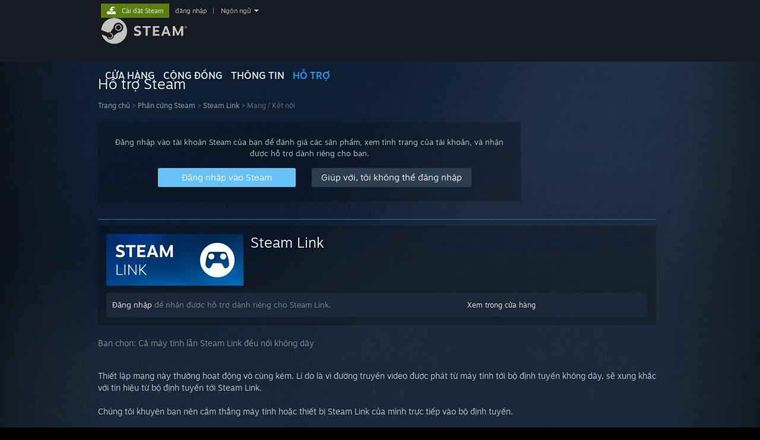

--- FILE ---
content_type: text/html; charset=UTF-8
request_url: https://help.steampowered.com/vn/wizard/HelpWithGameIssue/?appid=353380&issueid=350&nodeid=32&return_nodeid=29
body_size: 8621
content:
<!DOCTYPE html>
<html class=" responsive DesktopUI" lang="vi"  >
<head>
	<meta http-equiv="Content-Type" content="text/html; charset=UTF-8">
			<meta name="viewport" content="width=device-width,initial-scale=1">
		<meta name="theme-color" content="#171a21">
		<title>Hỗ trợ Steam - Steam Link - Mạng / Kết nối</title>
	<link rel="shortcut icon" href="/favicon.ico" type="image/x-icon">

	
	
	<link href="https://help.steampowered.com/public/shared/css/motiva_sans.css?v=vCX1u1jwpYiZ&amp;_cdn=fastly" rel="stylesheet" type="text/css">
<link href="https://help.steampowered.com/public/shared/css/buttons.css?v=JYgbkKDOARmm&amp;_cdn=fastly" rel="stylesheet" type="text/css">
<link href="https://help.steampowered.com/public/shared/css/shared_global.css?v=YWoTJlSp3Rze&amp;_cdn=fastly" rel="stylesheet" type="text/css">
<link href="https://help.steampowered.com/public/shared/css/store_game_shared.css?v=h3rDvpE1fR8Z&amp;_cdn=fastly" rel="stylesheet" type="text/css">
<link href="https://help.steampowered.com/public/css/help.css?v=DDtfldOorrvh&amp;_cdn=fastly" rel="stylesheet" type="text/css">
<link href="https://help.steampowered.com/public/shared/css/shared_responsive.css?v=a68I6wYkkyUr&amp;_cdn=fastly" rel="stylesheet" type="text/css">
<script type="text/javascript">Object.seal && [ Object, Array, String, Number ].map( function( builtin ) { Object.seal( builtin.prototype ); } );</script><script type="text/javascript" src="https://help.steampowered.com/vn/public/shared/javascript/jquery-1.8.3.min.js?v=NXam5zydzNu8&amp;_cdn=fastly"></script>
<script type="text/javascript">$J = jQuery.noConflict();</script><script type="text/javascript">VALVE_PUBLIC_PATH = "https:\/\/help.steampowered.com\/public\/";</script><script type="text/javascript" src="https://help.steampowered.com/vn/public/shared/javascript/tooltip.js?v=LZHsOVauqTrm&amp;_cdn=fastly"></script>

<script type="text/javascript" src="https://help.steampowered.com/vn/public/shared/javascript/shared_global.js?v=uVKTAvG2UDgU&amp;_cdn=fastly"></script>

<script type="text/javascript" src="https://help.steampowered.com/vn/public/shared/javascript/shipping.js?v=aBAaNS2uAYQj&amp;_cdn=fastly"></script>

<script type="text/javascript" src="https://help.steampowered.com/vn/public/javascript/help.js?v=nO9I5J86akQT&amp;_cdn=fastly"></script>

<script type="text/javascript" src="https://help.steampowered.com/vn/public/shared/javascript/dselect.js?v=w0CV_PAvw3UA&amp;_cdn=fastly"></script>

<script type="text/javascript" src="https://help.steampowered.com/vn/public/shared/javascript/legacy_web/main.js?v=dVwPgFK0SOZd&amp;_cdn=fastly"></script>

<script type="text/javascript">
setTimezoneCookies();
$J( function($) { 
window.BindHelpTooltip = function( $Selector ) { $Selector.v_tooltip( {'tooltipClass': 'help_tooltip', 'dataName': 'helpTooltip' } ); };
BindHelpTooltip( $('[data-help-tooltip]') ); 
});

</script>
<script type="text/javascript" src="https://help.steampowered.com/vn/public/shared/javascript/shared_responsive_adapter.js?v=BdfK7yFdwtP0&amp;_cdn=fastly"></script>

						<meta name="twitter:card" content="summary_large_image">
					<meta name="Description" content="Đăng nhập vào tài khoản Steam để nhận được trợ giúp với các trò chơi, liên hệ đội hỗ trợ Steam, yêu cầu hoàn tiền,... Bạn còn có thể yêu cầu trợ giúp kể cả khi không thể đăng nhập, cần đặt lại mật khẩu hoặc lấy lại tài khoản bị đánh cắp.">
			
	<meta name="twitter:site" content="@steam" />

						<meta property="og:title" content="Hỗ trợ Steam - Steam Link - Mạng / Kết nối">
					<meta property="twitter:title" content="Hỗ trợ Steam - Steam Link - Mạng / Kết nối">
					<meta property="og:type" content="website">
					<meta property="fb:app_id" content="105386699540688">
					<meta property="og:description" content="Đăng nhập vào tài khoản Steam để nhận được trợ giúp với các trò chơi, liên hệ đội hỗ trợ Steam, yêu cầu hoàn tiền,... Bạn còn có thể yêu cầu trợ giúp kể cả khi không thể đăng nhập, cần đặt lại mật khẩu hoặc lấy lại tài khoản bị đánh cắp.">
					<meta property="twitter:description" content="Đăng nhập vào tài khoản Steam để nhận được trợ giúp với các trò chơi, liên hệ đội hỗ trợ Steam, yêu cầu hoàn tiền,... Bạn còn có thể yêu cầu trợ giúp kể cả khi không thể đăng nhập, cần đặt lại mật khẩu hoặc lấy lại tài khoản bị đánh cắp.">
			
	
			<link rel="image_src" href="https://help.steampowered.com/public/shared/images/responsive/steam_share_image.jpg">
		<meta property="og:image" content="https://help.steampowered.com/public/shared/images/responsive/steam_share_image.jpg">
		<meta name="twitter:image" content="https://help.steampowered.com/public/shared/images/responsive/steam_share_image.jpg" />
					<meta property="og:image:secure" content="https://help.steampowered.com/public/shared/images/responsive/steam_share_image.jpg">
				
	
	
			<link rel="alternate" href="https://help.steampowered.com/wizard/HelpWithGameIssue/?appid=353380&amp;issueid=350&amp;nodeid=32&amp;return_nodeid=29" hreflang="x-default">
					<link rel="alternate" href="https://help.steampowered.com/zh-cn/wizard/HelpWithGameIssue/?appid=353380&amp;issueid=350&amp;nodeid=32&amp;return_nodeid=29" hreflang="zh-cn">
					<link rel="alternate" href="https://help.steampowered.com/zh-tw/wizard/HelpWithGameIssue/?appid=353380&amp;issueid=350&amp;nodeid=32&amp;return_nodeid=29" hreflang="zh-tw">
					<link rel="alternate" href="https://help.steampowered.com/ja/wizard/HelpWithGameIssue/?appid=353380&amp;issueid=350&amp;nodeid=32&amp;return_nodeid=29" hreflang="ja">
					<link rel="alternate" href="https://help.steampowered.com/ko/wizard/HelpWithGameIssue/?appid=353380&amp;issueid=350&amp;nodeid=32&amp;return_nodeid=29" hreflang="ko">
					<link rel="alternate" href="https://help.steampowered.com/th/wizard/HelpWithGameIssue/?appid=353380&amp;issueid=350&amp;nodeid=32&amp;return_nodeid=29" hreflang="th">
					<link rel="alternate" href="https://help.steampowered.com/bg/wizard/HelpWithGameIssue/?appid=353380&amp;issueid=350&amp;nodeid=32&amp;return_nodeid=29" hreflang="bg">
					<link rel="alternate" href="https://help.steampowered.com/cs/wizard/HelpWithGameIssue/?appid=353380&amp;issueid=350&amp;nodeid=32&amp;return_nodeid=29" hreflang="cs">
					<link rel="alternate" href="https://help.steampowered.com/da/wizard/HelpWithGameIssue/?appid=353380&amp;issueid=350&amp;nodeid=32&amp;return_nodeid=29" hreflang="da">
					<link rel="alternate" href="https://help.steampowered.com/de/wizard/HelpWithGameIssue/?appid=353380&amp;issueid=350&amp;nodeid=32&amp;return_nodeid=29" hreflang="de">
					<link rel="alternate" href="https://help.steampowered.com/en/wizard/HelpWithGameIssue/?appid=353380&amp;issueid=350&amp;nodeid=32&amp;return_nodeid=29" hreflang="en">
					<link rel="alternate" href="https://help.steampowered.com/es/wizard/HelpWithGameIssue/?appid=353380&amp;issueid=350&amp;nodeid=32&amp;return_nodeid=29" hreflang="es">
					<link rel="alternate" href="https://help.steampowered.com/es-419/wizard/HelpWithGameIssue/?appid=353380&amp;issueid=350&amp;nodeid=32&amp;return_nodeid=29" hreflang="es-419">
					<link rel="alternate" href="https://help.steampowered.com/el/wizard/HelpWithGameIssue/?appid=353380&amp;issueid=350&amp;nodeid=32&amp;return_nodeid=29" hreflang="el">
					<link rel="alternate" href="https://help.steampowered.com/fr/wizard/HelpWithGameIssue/?appid=353380&amp;issueid=350&amp;nodeid=32&amp;return_nodeid=29" hreflang="fr">
					<link rel="alternate" href="https://help.steampowered.com/it/wizard/HelpWithGameIssue/?appid=353380&amp;issueid=350&amp;nodeid=32&amp;return_nodeid=29" hreflang="it">
					<link rel="alternate" href="https://help.steampowered.com/id/wizard/HelpWithGameIssue/?appid=353380&amp;issueid=350&amp;nodeid=32&amp;return_nodeid=29" hreflang="id">
					<link rel="alternate" href="https://help.steampowered.com/hu/wizard/HelpWithGameIssue/?appid=353380&amp;issueid=350&amp;nodeid=32&amp;return_nodeid=29" hreflang="hu">
					<link rel="alternate" href="https://help.steampowered.com/nl/wizard/HelpWithGameIssue/?appid=353380&amp;issueid=350&amp;nodeid=32&amp;return_nodeid=29" hreflang="nl">
					<link rel="alternate" href="https://help.steampowered.com/no/wizard/HelpWithGameIssue/?appid=353380&amp;issueid=350&amp;nodeid=32&amp;return_nodeid=29" hreflang="no">
					<link rel="alternate" href="https://help.steampowered.com/pl/wizard/HelpWithGameIssue/?appid=353380&amp;issueid=350&amp;nodeid=32&amp;return_nodeid=29" hreflang="pl">
					<link rel="alternate" href="https://help.steampowered.com/pt/wizard/HelpWithGameIssue/?appid=353380&amp;issueid=350&amp;nodeid=32&amp;return_nodeid=29" hreflang="pt">
					<link rel="alternate" href="https://help.steampowered.com/pt-br/wizard/HelpWithGameIssue/?appid=353380&amp;issueid=350&amp;nodeid=32&amp;return_nodeid=29" hreflang="pt-br">
					<link rel="alternate" href="https://help.steampowered.com/ro/wizard/HelpWithGameIssue/?appid=353380&amp;issueid=350&amp;nodeid=32&amp;return_nodeid=29" hreflang="ro">
					<link rel="alternate" href="https://help.steampowered.com/ru/wizard/HelpWithGameIssue/?appid=353380&amp;issueid=350&amp;nodeid=32&amp;return_nodeid=29" hreflang="ru">
					<link rel="alternate" href="https://help.steampowered.com/fi/wizard/HelpWithGameIssue/?appid=353380&amp;issueid=350&amp;nodeid=32&amp;return_nodeid=29" hreflang="fi">
					<link rel="alternate" href="https://help.steampowered.com/sv/wizard/HelpWithGameIssue/?appid=353380&amp;issueid=350&amp;nodeid=32&amp;return_nodeid=29" hreflang="sv">
					<link rel="alternate" href="https://help.steampowered.com/tr/wizard/HelpWithGameIssue/?appid=353380&amp;issueid=350&amp;nodeid=32&amp;return_nodeid=29" hreflang="tr">
					<link rel="alternate" href="https://help.steampowered.com/vi/wizard/HelpWithGameIssue/?appid=353380&amp;issueid=350&amp;nodeid=32&amp;return_nodeid=29" hreflang="vi">
					<link rel="alternate" href="https://help.steampowered.com/uk/wizard/HelpWithGameIssue/?appid=353380&amp;issueid=350&amp;nodeid=32&amp;return_nodeid=29" hreflang="uk">
			
	
	</head>
<body class="v6 responsive_page ">


<div class="responsive_page_frame with_header">
						<div role="navigation" class="responsive_page_menu_ctn mainmenu" aria-label="Menu di động">
				<div class="responsive_page_menu"  id="responsive_page_menu">
										<div class="mainmenu_contents">
						<div class="mainmenu_contents_items">
															<a class="menuitem" href="https://help.steampowered.com/vn/login/">
									Đăng nhập								</a>
															<a class="menuitem supernav" href="https://store.steampowered.com/" data-tooltip-type="selector" data-tooltip-content=".submenu_Store">
				Cửa hàng			</a>
			<div class="submenu_Store" style="display: none;" data-submenuid="Store">
														<a class="submenuitem" href="https://store.steampowered.com/">
						Trang chủ											</a>
														<a class="submenuitem" href="https://store.steampowered.com/explore/">
						Hàng khám phá											</a>
														<a class="submenuitem" href="https://steamcommunity.com/my/wishlist/">
						Danh sách ước											</a>
														<a class="submenuitem" href="https://store.steampowered.com/points/shop/">
						Cửa hàng điểm											</a>
														<a class="submenuitem" href="https://store.steampowered.com/news/">
						Tin tức											</a>
														<a class="submenuitem" href="https://store.steampowered.com/stats/">
						Bảng xếp hạng											</a>
							</div>
										<a class="menuitem supernav" href="https://steamcommunity.com/" data-tooltip-type="selector" data-tooltip-content=".submenu_Community">
				Cộng đồng			</a>
			<div class="submenu_Community" style="display: none;" data-submenuid="Community">
														<a class="submenuitem" href="https://steamcommunity.com/">
						Trang chủ											</a>
														<a class="submenuitem" href="https://steamcommunity.com/discussions/">
						Thảo luận											</a>
														<a class="submenuitem" href="https://steamcommunity.com/workshop/">
						Workshop											</a>
														<a class="submenuitem" href="https://steamcommunity.com/market/">
						Chợ											</a>
														<a class="submenuitem" href="https://steamcommunity.com/?subsection=broadcasts">
						Phát sóng											</a>
							</div>
										<a class="menuitem " href="https://store.steampowered.com/about/">
				Thông tin			</a>
										<a class="menuitem  supernav_active" href="https://help.steampowered.com/vi/">
				Hỗ trợ			</a>
			
							<div class="minor_menu_items">
																								<div class="menuitem change_language_action">
									Thay đổi ngôn ngữ								</div>
																																	<a class="menuitem" href="https://store.steampowered.com/mobile" target="_blank" rel="noreferrer">Cài ứng dụng Steam di động</a>
																									<div class="menuitem" role="link" onclick="Responsive_RequestDesktopView();">
										Xem web cho desktop									</div>
															</div>
						</div>
						<div class="mainmenu_footer_spacer  "></div>
						<div class="mainmenu_footer">
															<div class="mainmenu_footer_logo"><img src="https://help.steampowered.com/public/shared/images/responsive/footerLogo_valve_new.png"></div>
								© Valve Corporation. Bảo lưu mọi quyền. Tất cả các thương hiệu là tài sản của chủ sở hữu tương ứng tại Hoa Kỳ và các quốc gia khác.								<span class="mainmenu_valve_links">
									<a href="https://store.steampowered.com/privacy_agreement/" target="_blank">Chính sách bảo mật</a>
									&nbsp;| &nbsp;<a href="http://www.valvesoftware.com/legal.htm" target="_blank">Pháp lý</a>
									&nbsp;| &nbsp;<a href="https://help.steampowered.com/faqs/view/10BB-D27A-6378-4436" target="_blank">Hỗ trợ tiếp cận</a>
									&nbsp;| &nbsp;<a href="https://store.steampowered.com/subscriber_agreement/" target="_blank">Thỏa thuận người đăng ký Steam</a>
									&nbsp;| &nbsp;<a href="https://store.steampowered.com/steam_refunds/" target="_blank">Hoàn tiền</a>
									&nbsp;| &nbsp;<a href="https://store.steampowered.com/account/cookiepreferences/" target="_blank">Về cookie</a>
								</span>
													</div>
					</div>
									</div>
			</div>
		
		<div class="responsive_local_menu_tab"></div>

		<div class="responsive_page_menu_ctn localmenu">
			<div class="responsive_page_menu"  id="responsive_page_local_menu" data-panel="{&quot;onOptionsActionDescription&quot;:&quot;#filter_toggle&quot;,&quot;onOptionsButton&quot;:&quot;Responsive_ToggleLocalMenu()&quot;,&quot;onCancelButton&quot;:&quot;Responsive_ToggleLocalMenu()&quot;}">
				<div class="localmenu_content" data-panel="{&quot;maintainY&quot;:true,&quot;bFocusRingRoot&quot;:true,&quot;flow-children&quot;:&quot;column&quot;}">
				</div>
			</div>
		</div>



					<div class="responsive_header">
				<div class="responsive_header_content">
					<div id="responsive_menu_logo">
						<img src="https://help.steampowered.com/public/shared/images/responsive/header_menu_hamburger.png" height="100%">
											</div>
					<div class="responsive_header_logo">
						<a href="https://store.steampowered.com/">
															<img src="https://help.steampowered.com/public/shared/images/responsive/header_logo.png" height="36" border="0" alt="STEAM">
													</a>
					</div>
									</div>
			</div>
		
		<div class="responsive_page_content_overlay">

		</div>

		<div class="responsive_fixonscroll_ctn nonresponsive_hidden ">
		</div>
	
	<div class="responsive_page_content">

		<div role="banner" id="global_header" data-panel="{&quot;flow-children&quot;:&quot;row&quot;}">
	<div class="content">
		<div class="logo">
			<span id="logo_holder">
									<a href="https://store.steampowered.com/" aria-label="Liên kết đến trang chủ Steam">
						<img src="https://help.steampowered.com/public/shared/images/header/logo_steam.svg?t=962016" width="176" height="44" alt="Liên kết đến trang chủ Steam">
					</a>
							</span>
		</div>

			<div role="navigation" class="supernav_container" aria-label="Menu chung">
								<a class="menuitem supernav" href="https://store.steampowered.com/" data-tooltip-type="selector" data-tooltip-content=".submenu_Store">
				CỬA HÀNG			</a>
			<div class="submenu_Store" style="display: none;" data-submenuid="Store">
														<a class="submenuitem" href="https://store.steampowered.com/">
						Trang chủ											</a>
														<a class="submenuitem" href="https://store.steampowered.com/explore/">
						Hàng khám phá											</a>
														<a class="submenuitem" href="https://steamcommunity.com/my/wishlist/">
						Danh sách ước											</a>
														<a class="submenuitem" href="https://store.steampowered.com/points/shop/">
						Cửa hàng điểm											</a>
														<a class="submenuitem" href="https://store.steampowered.com/news/">
						Tin tức											</a>
														<a class="submenuitem" href="https://store.steampowered.com/stats/">
						Bảng xếp hạng											</a>
							</div>
										<a class="menuitem supernav" href="https://steamcommunity.com/" data-tooltip-type="selector" data-tooltip-content=".submenu_Community">
				CỘNG ĐỒNG			</a>
			<div class="submenu_Community" style="display: none;" data-submenuid="Community">
														<a class="submenuitem" href="https://steamcommunity.com/">
						Trang chủ											</a>
														<a class="submenuitem" href="https://steamcommunity.com/discussions/">
						Thảo luận											</a>
														<a class="submenuitem" href="https://steamcommunity.com/workshop/">
						Workshop											</a>
														<a class="submenuitem" href="https://steamcommunity.com/market/">
						Chợ											</a>
														<a class="submenuitem" href="https://steamcommunity.com/?subsection=broadcasts">
						Phát sóng											</a>
							</div>
										<a class="menuitem " href="https://store.steampowered.com/about/">
				Thông tin			</a>
										<a class="menuitem  supernav_active" href="https://help.steampowered.com/vi/">
				HỖ TRỢ			</a>
				</div>
	<script type="text/javascript">
		jQuery(function($) {
			$('#global_header .supernav').v_tooltip({'location':'bottom', 'destroyWhenDone': false, 'tooltipClass': 'supernav_content', 'offsetY':-6, 'offsetX': 1, 'horizontalSnap': 4, 'tooltipParent': '#global_header .supernav_container', 'correctForScreenSize': false});
		});
	</script>

		<div id="global_actions">
			<div role="navigation" id="global_action_menu" aria-label="Menu tài khoản">
									<a class="header_installsteam_btn header_installsteam_btn_green" href="https://store.steampowered.com/about/">
						<div class="header_installsteam_btn_content">
							Cài đặt Steam						</div>
					</a>
				
				
									<a class="global_action_link" href="https://help.steampowered.com/vn/login/">đăng nhập</a>
											&nbsp;|&nbsp;
						<span class="pulldown global_action_link" id="language_pulldown" onclick="ShowMenu( this, 'language_dropdown', 'right' );">Ngôn ngữ</span>
						<div class="popup_block_new" id="language_dropdown" style="display: none;">
							<div class="popup_body popup_menu">
																																					<a class="popup_menu_item tight" href="https://help.steampowered.com/zh-cn/wizard/HelpWithGameIssue/?appid=353380&amp;issueid=350&amp;nodeid=32&amp;return_nodeid=29">简体中文 (Trung giản thể)</a>
																													<a class="popup_menu_item tight" href="https://help.steampowered.com/zh-tw/wizard/HelpWithGameIssue/?appid=353380&amp;issueid=350&amp;nodeid=32&amp;return_nodeid=29">繁體中文 (Trung phồn thể)</a>
																													<a class="popup_menu_item tight" href="https://help.steampowered.com/ja/wizard/HelpWithGameIssue/?appid=353380&amp;issueid=350&amp;nodeid=32&amp;return_nodeid=29">日本語 (Nhật)</a>
																													<a class="popup_menu_item tight" href="https://help.steampowered.com/ko/wizard/HelpWithGameIssue/?appid=353380&amp;issueid=350&amp;nodeid=32&amp;return_nodeid=29">한국어 (Hàn Quốc)</a>
																													<a class="popup_menu_item tight" href="https://help.steampowered.com/th/wizard/HelpWithGameIssue/?appid=353380&amp;issueid=350&amp;nodeid=32&amp;return_nodeid=29">ไทย (Thái)</a>
																													<a class="popup_menu_item tight" href="https://help.steampowered.com/bg/wizard/HelpWithGameIssue/?appid=353380&amp;issueid=350&amp;nodeid=32&amp;return_nodeid=29">Български (Bulgaria)</a>
																													<a class="popup_menu_item tight" href="https://help.steampowered.com/cs/wizard/HelpWithGameIssue/?appid=353380&amp;issueid=350&amp;nodeid=32&amp;return_nodeid=29">Čeština (CH Séc)</a>
																													<a class="popup_menu_item tight" href="https://help.steampowered.com/da/wizard/HelpWithGameIssue/?appid=353380&amp;issueid=350&amp;nodeid=32&amp;return_nodeid=29">Dansk (Đan Mạch)</a>
																													<a class="popup_menu_item tight" href="https://help.steampowered.com/de/wizard/HelpWithGameIssue/?appid=353380&amp;issueid=350&amp;nodeid=32&amp;return_nodeid=29">Deutsch (Đức)</a>
																													<a class="popup_menu_item tight" href="https://help.steampowered.com/en/wizard/HelpWithGameIssue/?appid=353380&amp;issueid=350&amp;nodeid=32&amp;return_nodeid=29">English (Anh)</a>
																													<a class="popup_menu_item tight" href="https://help.steampowered.com/es/wizard/HelpWithGameIssue/?appid=353380&amp;issueid=350&amp;nodeid=32&amp;return_nodeid=29">Español - España (Tây Ban Nha - TBN)</a>
																													<a class="popup_menu_item tight" href="https://help.steampowered.com/es-419/wizard/HelpWithGameIssue/?appid=353380&amp;issueid=350&amp;nodeid=32&amp;return_nodeid=29">Español - Latinoamérica (Tây Ban Nha cho Mỹ Latin)</a>
																													<a class="popup_menu_item tight" href="https://help.steampowered.com/el/wizard/HelpWithGameIssue/?appid=353380&amp;issueid=350&amp;nodeid=32&amp;return_nodeid=29">Ελληνικά (Hy Lạp)</a>
																													<a class="popup_menu_item tight" href="https://help.steampowered.com/fr/wizard/HelpWithGameIssue/?appid=353380&amp;issueid=350&amp;nodeid=32&amp;return_nodeid=29">Français (Pháp)</a>
																													<a class="popup_menu_item tight" href="https://help.steampowered.com/it/wizard/HelpWithGameIssue/?appid=353380&amp;issueid=350&amp;nodeid=32&amp;return_nodeid=29">Italiano (Ý)</a>
																													<a class="popup_menu_item tight" href="https://help.steampowered.com/id/wizard/HelpWithGameIssue/?appid=353380&amp;issueid=350&amp;nodeid=32&amp;return_nodeid=29">Bahasa Indonesia (Indonesia)</a>
																													<a class="popup_menu_item tight" href="https://help.steampowered.com/hu/wizard/HelpWithGameIssue/?appid=353380&amp;issueid=350&amp;nodeid=32&amp;return_nodeid=29">Magyar (Hungary)</a>
																													<a class="popup_menu_item tight" href="https://help.steampowered.com/nl/wizard/HelpWithGameIssue/?appid=353380&amp;issueid=350&amp;nodeid=32&amp;return_nodeid=29">Nederlands (Hà Lan)</a>
																													<a class="popup_menu_item tight" href="https://help.steampowered.com/no/wizard/HelpWithGameIssue/?appid=353380&amp;issueid=350&amp;nodeid=32&amp;return_nodeid=29">Norsk (Na Uy)</a>
																													<a class="popup_menu_item tight" href="https://help.steampowered.com/pl/wizard/HelpWithGameIssue/?appid=353380&amp;issueid=350&amp;nodeid=32&amp;return_nodeid=29">Polski (Ba Lan)</a>
																													<a class="popup_menu_item tight" href="https://help.steampowered.com/pt/wizard/HelpWithGameIssue/?appid=353380&amp;issueid=350&amp;nodeid=32&amp;return_nodeid=29">Português (Tiếng Bồ Đào Nha - BĐN)</a>
																													<a class="popup_menu_item tight" href="https://help.steampowered.com/pt-br/wizard/HelpWithGameIssue/?appid=353380&amp;issueid=350&amp;nodeid=32&amp;return_nodeid=29">Português - Brasil (Bồ Đào Nha - Brazil)</a>
																													<a class="popup_menu_item tight" href="https://help.steampowered.com/ro/wizard/HelpWithGameIssue/?appid=353380&amp;issueid=350&amp;nodeid=32&amp;return_nodeid=29">Română (Rumani)</a>
																													<a class="popup_menu_item tight" href="https://help.steampowered.com/ru/wizard/HelpWithGameIssue/?appid=353380&amp;issueid=350&amp;nodeid=32&amp;return_nodeid=29">Русский (Nga)</a>
																													<a class="popup_menu_item tight" href="https://help.steampowered.com/fi/wizard/HelpWithGameIssue/?appid=353380&amp;issueid=350&amp;nodeid=32&amp;return_nodeid=29">Suomi (Phần Lan)</a>
																													<a class="popup_menu_item tight" href="https://help.steampowered.com/sv/wizard/HelpWithGameIssue/?appid=353380&amp;issueid=350&amp;nodeid=32&amp;return_nodeid=29">Svenska (Thụy Điển)</a>
																													<a class="popup_menu_item tight" href="https://help.steampowered.com/tr/wizard/HelpWithGameIssue/?appid=353380&amp;issueid=350&amp;nodeid=32&amp;return_nodeid=29">Türkçe (Thổ Nhĩ Kỳ)</a>
																													<a class="popup_menu_item tight" href="https://help.steampowered.com/vi/wizard/HelpWithGameIssue/?appid=353380&amp;issueid=350&amp;nodeid=32&amp;return_nodeid=29">Tiếng Việt (Vietnamese)</a>
																													<a class="popup_menu_item tight" href="https://help.steampowered.com/uk/wizard/HelpWithGameIssue/?appid=353380&amp;issueid=350&amp;nodeid=32&amp;return_nodeid=29">Українська (Ukraina)</a>
																									<a class="popup_menu_item tight" href="https://www.valvesoftware.com/en/contact?contact-person=Translation%20Team%20Feedback" target="_blank">Báo cáo lỗi dịch thuật</a>
							</div>
						</div>
												</div>
					</div>
			</div>
</div>

		<div role="main" class="responsive_page_template_content" id="responsive_page_template_content" data-panel="{&quot;autoFocus&quot;:true}" >

				<script src="https://js.hcaptcha.com/1/api.js?render=explicit&hl=vi" async defer></script>

	<div id="loading_throbber" class="LoadingWrapper page_loaded">
		<div class="LoadingThrobber">
			<div class="Bar Bar1"></div>
			<div class="Bar Bar2"></div>
			<div class="Bar Bar3"></div>
		</div>
	</div>

	<div class="page_body_ctn">
		<div id="page_content" class="page_content">
			<div data-panel="[]" id="error_contents">

				
		<a class="help_header" href="https://help.steampowered.com/vn/">Hỗ trợ Steam</a>
		<div class="breadcrumbs"><a href="https://help.steampowered.com/vn/">Trang chủ</a> &gt; Lỗi</div>
<div class="error_bg">
		<div id="error_description">Một lỗi đã xảy ra khi đang xử lý yêu cầu này. Xin vui lòng chờ vài phút và thử lại sau.</div>
			<div class="error_reload">
			<a data-panel="{&quot;focusable&quot;:false}" class="help_site_button" href="javascript:window.location.reload()">Thử lại</a> &nbsp;
			<a data-panel="{&quot;focusable&quot;:false}" class="help_site_button" href="https://help.steampowered.com/vn/">Trang chủ</a>
		</div>
	</div>			</div>
			<div id="wizard_contents">
									<div class="wizard_content_wrapper">
								<a class="help_header" href="https://help.steampowered.com/vn/">Hỗ trợ Steam</a>
		<div class="breadcrumbs"><a href="https://help.steampowered.com/vn/">Trang chủ</a> &gt; <a href="https://help.steampowered.com/vn/wizard/HelpWithSteamHardware">Phần cứng Steam</a>  &gt; <a href="https://help.steampowered.com/vn/wizard/HelpWithGame/?appid=353380">Steam Link</a>  &gt; Mạng / Kết nối</div>		<div class="help_login_nag">
			<div class="help_login_nag_intro">
				Đăng nhập vào tài khoản Steam của bạn để đánh giá các sản phẩm, xem tình trạng của tài khoản, và nhận được hỗ trợ dành riêng cho bạn.			</div>
			<div class="help_login_nag_buttons">
				<div class="help_login_nag_left">
					<a data-panel="{&quot;autoFocus&quot;:true}" href="https://help.steampowered.com/vn/wizard/Login?redir=%2Fvn%2Fwizard%2FHelpWithGameIssue%2F%3Fappid%3D353380%26issueid%3D350%26nodeid%3D32%26return_nodeid%3D29" class="btn_medium btnv6_blue_hoverfade btn_login_nag_left">
						<span>Đăng nhập vào Steam</span>
					</a>
				</div>
				<div class="help_login_nag_right">
					<a href="https://help.steampowered.com/vn/wizard/HelpWithLogin" class="btn_medium btnv6_blue_hoverfade btn_login_nag_right">
						<span>Giúp với, tôi không thể đăng nhập</span>
					</a>
				</div>
			</div>
			<div style="clear: both;"></div>
		</div>
		
<script type="application/javascript">
		function ToggleVisibility( id )
		{
			var div = $J('#step_' + id );
			div.toggleClass( 'help_section_hidden' );

			var button = $J('#step_button_' + id );
			button.toggleClass( 'opened' );
		}
</script>

<div class="help_app_header_divider"></div>
<div class="help_app_header">
	<div>
		<div class="subbox_left">
							<a href="https://help.steampowered.com/vn/wizard/HelpWithGame/?appid=353380">
					<img src="https://shared.fastly.steamstatic.com/store_item_assets/steam/apps/353380/capsule_231x87.jpg?t=1758230676" alt="Steam Link">
				</a>
						<div class="game_name">
				<a href="https://help.steampowered.com/vn/wizard/HelpWithGame/?appid=353380">
					Steam Link				</a>
							</div>
			<div style="clear: both;"></div>
		</div>
				<div style="clear: both"></div>

	</div>
			<div class="help_purchase_detail_box">
	<div class="help_header_right">
		<div class="help_header_link">
							<a href="https://store.steampowered.com/app/353380/">Xem trong cửa hàng</a>
					</div>
					</div>
	<div class="help_header_left">
					<!-- not logged in -->
			<div>
				<a href="https://help.steampowered.com/vn/wizard/Login?redir=%2Fvn%2Fwizard%2FHelpWithGameIssue%2F%3Fappid%3D353380%26issueid%3D350%26nodeid%3D32%26return_nodeid%3D29">Đăng nhập</a> để nhận được hỗ trợ dành riêng cho Steam Link.			</div>
			</div>
	<div style="clear: both"></div>
</div>

  	</div>

	<div class="help_your_issue_start">
		Bạn chọn: <span class="help_your_issue">Cả máy tính lẫn Steam Link đều nối không dây</span>
	</div>


	<br/>
	<div class="help_section_body">
		<div class="help_your_issue">Thiết lập mạng này thường hoạt động vô cùng kém. Lí do là vì đường truyền video được phát từ máy tính tới bộ định tuyến không dây, sẽ xung khắc với tín hiệu từ bộ định tuyến tới Steam Link.<br/><br/>Chúng tôi khuyên bạn nên cắm thẳng máy tính hoặc thiết bị Steam Link của mình trực tiếp vào bộ định tuyến.</div>
	</div>
	<br/>

	<div class="help_game_guides_box help_hide_for_create_request ">
		<div class="help_game_header">Xử lý sự cố:</div>
		<div class="help_step_container">
					<div id="step_button_188" class="help_wizard_button" onclick="ToggleVisibility( '188' )">
						<span>Đặt lại thiết lập phát sóng về mặc định</span>
					</div>
					<div id="step_188" class="help_step_section help_section_hidden">
						<div class="help_your_issue help_section_body">
							Từ màn hình khởi động Steam Link, chọn Thiết lập > Phát sóng > Tùy chọn nâng cao (hãy ấn nút <font color=white>Y</font> trên tay cầm) > Đặt về mặc định (cũng là nút <font color=white>(Y)</font> trên tay cầm).<br/><br/>*Tùy chọn này chỉ có sẵn trên phiên bản beta của Steam Link - bạn có thể chuyển sang phiên bản beta từ mục thiết lập.
						</div>
					</div>
				</div><div class="help_step_container">
					<div id="step_button_34" class="help_wizard_button" onclick="ToggleVisibility( '34' )">
						<span>Giảm chất lượng phát sóng</span>
					</div>
					<div id="step_34" class="help_step_section help_section_hidden">
						<div class="help_your_issue help_section_body">
							Bạn có thể chỉnh chất lượng truyền tải từ trình đơn Steam Link, trực tiếp trong chế độ Big Picture hoặc trong trò chơi.<br/><br/>Trình đơn Steam Link:<br/><ol><li>Chọn <font color=white><em>Thiết lập</em></font></li><li>Chọn <font color=white><em>Phát sóng</em></font></li><li>Chọn <font color=white><em>Nhanh</em></font></li></ol><br/>Chế độ Big Picture:<br/><ol><li>Chọn biểu tượng thiết lập hình bánh răng bên cạnh biểu tượng nút nguồn nằm ở góc phải trên cùng</li><li>Chọn <font color=white><em>Phát sóng tại gia</em></font></li><li>Dưới mục <font color=white><em>Tùy chọn máy khách</em></font>, chọn <font color=white><em>Nhanh</em></font></li></ol>
						</div>
					</div>
				</div><div class="help_step_container">
					<div id="step_button_35" class="help_wizard_button" onclick="ToggleVisibility( '35' )">
						<span>Giảm băng thông mạng</span>
					</div>
					<div id="step_35" class="help_step_section help_section_hidden">
						<div class="help_your_issue help_section_body">
							Bạn có thể điều chỉnh băng thông phát sóng của mình từ trình đơn chính của Steam Link hoặc trực tiếp từ chế độ Big Picture và ngay trong trò chơi.<br/><br/>Khi đang điều chỉnh băng thông, bạn nên bắt đầu từ thiết lập nhỏ nhất rồi tăng dần băng thông cho tới khi bạn thấy vấn đề xuất hiện, rồi sau đó giảm băng thông tới mức hoạt động được. Nếu bạn muốn đặt lại về mặc định, hãy chọn &quot;Tự động&quot;.<br/><br/>Từ trình đơn chính của Steam Link:<br/><ol><li>Chọn <font color=white><em>Thiết lập</em></font></li><li>Chọn <font color=white><em>Phát sóng</em></font></li><li>Ấn nút <font color=white>(Y)</font> để truy cập vào <font color=white><em>Tùy chọn máy khách nâng cao</em></font></li><li>Điều chỉnh tùy chọn <font color=white><em>Giới hạn băng thông</em></font></li></ol><br/>Chế độ Big Picture:<br/><ol><li>Chọn biểu tượng thiết lập nằm cạnh biểu tượng nguồn ở phía trên bên trái</li><li>Chọn <font color=white><em>Phát sóng tại gia</em></font></li><li>Chọn <font color=white><em>Tùy chọn máy khách nâng cao</em></font></li><li>Điều chỉnh tùy chọn <font color=white><em>Giới hạn băng thông</em></font></li></ol>
						</div>
					</div>
				</div><div class="help_step_container">
					<div id="step_button_184" class="help_wizard_button" onclick="ToggleVisibility( '184' )">
						<span>Tháo tai nghe và mic dạng USB lẫn bluetooth</span>
					</div>
					<div id="step_184" class="help_step_section help_section_hidden">
						<div class="help_your_issue help_section_body">
							Ngắt USB và tai nghe Bluetooth và bật tắt Steam Link, rồi kiểm tra xem còn gặp vấn đề không.
						</div>
					</div>
				</div><div class="help_step_container">
					<div id="step_button_177" class="help_wizard_button" onclick="ToggleVisibility( '177' )">
						<span>Tắt chương trình gây mâu thuẫn</span>
					</div>
					<div id="step_177" class="help_step_section help_section_hidden">
						<div class="help_your_issue help_section_body">
							Những phần mềm sau có thể gây nên vấn đề cho một số người dùng:<br/><ul><li>MSI Afterburner</li><li>RivaTuner Statistics</li><li>Razer Synapse</li><li>ASUS AI Suite</li><li>ZoneAlarm</li><li>Skype, Skypehost</li><li>Dịch vụ đồng bộ đám mây (như MEGASync)</li><li>Phần mềm ghi lại màn mình (như Fraps,...)</li></ul><br/>Những chương trình sau có thể gây ảnh hưởng đến trải nghiệm của bạn:<br/><ul><li>Dịch vụ stream video (như Netflix, Chromecast)</li><li>Dịch vụ stream âm nhạc (như Spotify)</li><li>Chương trình chuyển dữ liệu lớn (như BitTorrent, các tệp đang tải)</li></ul>
						</div>
					</div>
				</div>	</div>

	<div class="help_game_guides_box help_hide_for_create_request ">
		<a href="https://support.steampowered.com/kb_article.php?ref=4950-EBNM-7843" class="help_wizard_button help_wizard_arrow_right">
					<span> Làm thế nào để cải thiện mạng không dây của bạn</span>
				</a><a href="https://help.steampowered.com/vn/wizard/HelpWithGameIssue/?appid=353380&issueid=350&nodeid=1&return_nodeid=32" class="help_wizard_button help_wizard_arrow_right">
					<span> Tôi cần thêm trợ giúp</span>
				</a>
		
			</div>


<div id="help_hardware_return_form">
</div>

<div id="help_refund_request_form">
</div>
					</div>
							</div>
			<div id="wizard_perf_data"></div>
		</div>
	</div>
	<script>
				var g_sessionID = "3e32f682fd5f9d13ae8f3bd0";
				var g_ServerTime = 1768619498;
				var g_strLanguage = 'vietnamese';
			</script>	<script type="text/javascript">
	var g_rgDefaultWizardPageParams = { sessionid: g_sessionID, wizard_ajax: 1, gamepad: 0 };

	
	$J( function() {
				HelpWizard.HookOnHashChange();
					HelpWizard.InitStaticPage();
				if ( window.location.hash && window.location.hash.length > 2 )
			HelpWizard.LoadPageFromHash( true );
	} );
	</script>

		</div>	<!-- responsive_page_legacy_content -->

		
	</div>	<!-- responsive_page_content -->

</div>	<!-- responsive_page_frame -->
</body>
</html>